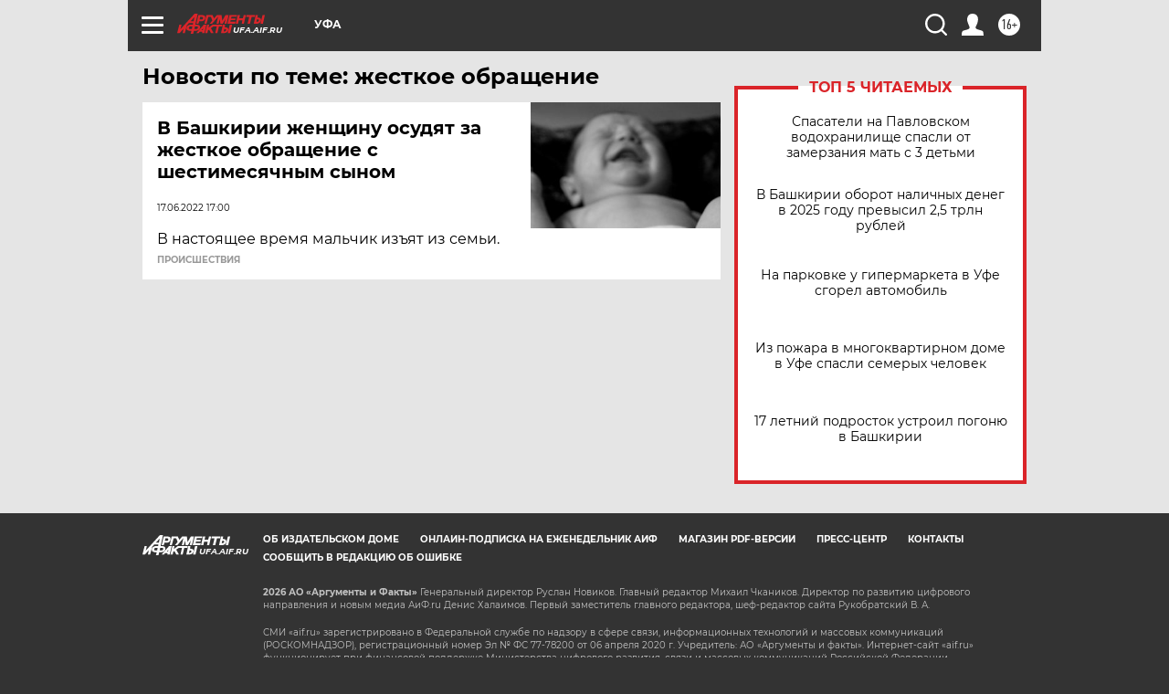

--- FILE ---
content_type: text/html
request_url: https://tns-counter.ru/nc01a**R%3Eundefined*aif_ru/ru/UTF-8/tmsec=aif_ru/726639350***
body_size: -72
content:
6DEB710E6976AA63X1769384547:6DEB710E6976AA63X1769384547